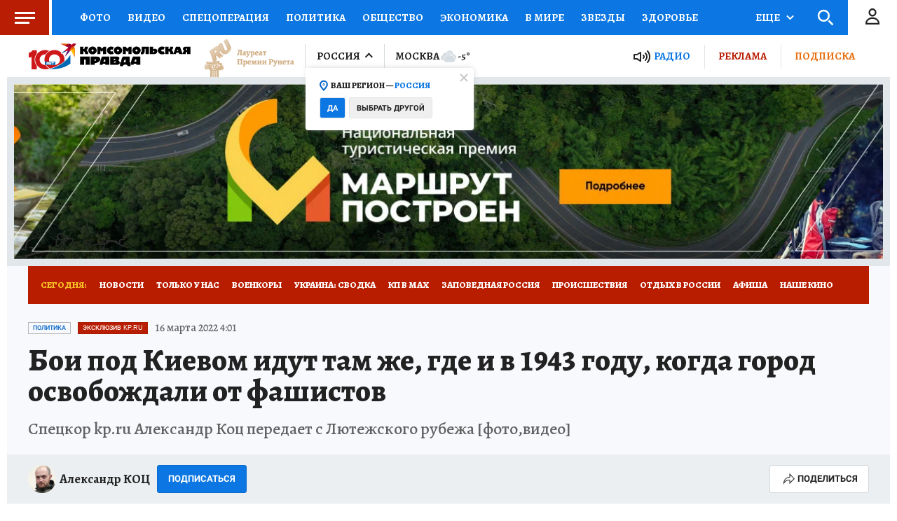

--- FILE ---
content_type: text/html
request_url: https://tns-counter.ru/nc01a**R%3Eundefined*kp_ru/ru/UTF-8/tmsec=kp_ru/818352749***
body_size: -71
content:
09E5750569715770X1769035632:09E5750569715770X1769035632

--- FILE ---
content_type: text/html; charset=UTF-8
request_url: https://tech.punchmedia.ru/sync/?pn=_pm_&pu=57fnv3xo797zic1wzzvmg17cuwhmy28i71a&pt=30
body_size: 427
content:
{"pmg":{"pu":"18sqshBUxqbB"},"_pm_":{"pu":"57fnv3xo797zic1wzzvmg17cuwhmy28i71a"}}

--- FILE ---
content_type: text/javascript; charset=utf-8
request_url: https://s01.stc.yc.kpcdn.net/s0/version-2-1-532/adaptive/article-screen-legacy.js
body_size: 2977
content:
"use strict";(self.__LOADABLE_LOADED_CHUNKS__=self.__LOADABLE_LOADED_CHUNKS__||[]).push([[4325],{68438:(e,t,n)=>{n.d(t,{Z:()=>i});var r=n(86329);const i=(0,r.ZP)({resolved:{},chunkName:function(){return"page-view-note-counters"},isReady:function(e){var t=this.resolve(e);return!0===this.resolved[t]&&!!n.m[t]},importAsync:function(){return n.e(9987).then(n.bind(n,48424))},requireAsync:function(e){var t=this,n=this.resolve(e);return this.resolved[n]=!1,this.importAsync(e).then((function(e){return t.resolved[n]=!0,e}))},requireSync:function e(t){var r=this.resolve(t);return n(r)},resolve:function e(){return 48424}})},7128:(e,t,n)=>{n.d(t,{Z:()=>c});var r=n(67294),i=n(28216),o=n(22483),s=n(93032);function c(e){var t=e.kpClass,n=e.kpId,c=(0,i.useDispatch)(),u=(0,s.kr)();(0,r.useEffect)((function(){u&&c((0,o.F)({kpClass:t,kpId:n}))}),[u])}},29590:(e,t,n)=>{n.d(t,{Z:()=>s});var r=n(72618),i=n(86329),o=(0,i.ZP)({resolved:{},chunkName:function(){return"article-bottom"},isReady:function(e){var t=this.resolve(e);return!0===this.resolved[t]&&!!n.m[t]},importAsync:function(){return Promise.all([n.e(1221),n.e(9277)]).then(n.bind(n,65107))},requireAsync:function(e){var t=this,n=this.resolve(e);return this.resolved[n]=!1,this.importAsync(e).then((function(e){return t.resolved[n]=!0,e}))},requireSync:function e(t){var r=this.resolve(t);return n(r)},resolve:function e(){return 65107}});const s=(0,r.Z)({offset:100,placeholderHeight:[640]})(o)},99836:(e,t,n)=>{n.d(t,{X:()=>o,n:()=>i});var r=n(86329),i=(0,r.ZP)({resolved:{},chunkName:function(){return"note-content-legacy"},isReady:function(e){var t=this.resolve(e);return!0===this.resolved[t]&&!!n.m[t]},importAsync:function(){return Promise.all([n.e(6094),n.e(2616),n.e(2947),n.e(6908),n.e(8432),n.e(5980),n.e(9258),n.e(5598)]).then(n.bind(n,76089))},requireAsync:function(e){var t=this,n=this.resolve(e);return this.resolved[n]=!1,this.importAsync(e).then((function(e){return t.resolved[n]=!0,e}))},requireSync:function e(t){var r=this.resolve(t);return n(r)},resolve:function e(){return 76089}}),o=(0,r.ZP)({resolved:{},chunkName:function(){return"note-content"},isReady:function(e){var t=this.resolve(e);return!0===this.resolved[t]&&!!n.m[t]},importAsync:function(){return Promise.all([n.e(6094),n.e(2616),n.e(2947),n.e(6908),n.e(8432),n.e(5980),n.e(9258),n.e(3629)]).then(n.bind(n,95936))},requireAsync:function(e){var t=this,n=this.resolve(e);return this.resolved[n]=!1,this.importAsync(e).then((function(e){return t.resolved[n]=!0,e}))},requireSync:function e(t){var r=this.resolve(t);return n(r)},resolve:function e(){return 95936}})},39260:(e,t,n)=>{n.d(t,{Z:()=>s});var r=n(64006),i=n(21400).ZP.div.withConfig({componentId:"sc-1dpva40-0"})(["background-color:",";"],(0,r.DG)("lightBlue")),o=n(85893);function s(e){var t=e.children;return(0,o.jsx)(i,{children:t})}},99849:(e,t,n)=>{n.r(t),n.d(t,{MemoizedPage:()=>E,default:()=>L});var r=n(93433),i=n(67294),o=n(89250),s=n(33752),c=n(62187),u=n(71443),a=n(69590),l=n.n(a),d=n(89163),f=n(92158),v=n(12764),h=n(47590),m=n(99836),p=n(41544),g=n(62330),y=n(743),x=n(78264),j=n(18070),A=n(39260),Z=n(68438),k=n(31765),b=n(7128),S=n(29590),w=n(93032),I=n(28216),D=n(29439),P=n(79655),_=n(62749);var q=n(50495),C=n(85893),T=function(e){var t,n=e.article,i=e.showBranding,o=void 0!==i&&i,c=e.disableCounters,u=void 0!==c&&c,a=null!==(t=n["@tag"])&&void 0!==t?t:[],l=(0,s.p2)(n),v=(0,s.Qq)(n),h=[].concat((0,r.Z)(v),(0,r.Z)(l)).includes(w.Ik),k=o||h,b=k?p.Z:"div",I=k?"div":x.Z;return(0,C.jsxs)(A.Z,{children:[!u&&(0,C.jsx)(Z.Z,{note:n}),(0,C.jsx)(d.Z,{note:n}),(0,C.jsx)(f.Z,{note:n}),(0,C.jsxs)(g.Z,{targetingTags:a,hideSlots:k?["1m"]:[],targetingType:n["@type"],children:[(0,C.jsxs)(b,{children:[(0,C.jsx)(y.W,{slot:"1m",compact:!0,isVisible:[!0,!1]}),(0,C.jsxs)(I,{children:[(0,C.jsx)(j.Z,{}),(0,C.jsx)(m.n,{note:n,withSubscribeBlock:!0,children:(0,C.jsx)(y.W,{slot:"6m",offset:2e3})},n["@id"])]})]}),(0,C.jsx)(y.W,{slot:"catfish"}),(0,C.jsx)(y.W,{slot:"fullscreen",isVisible:[!1,!0]}),(0,C.jsx)(S.Z,{}),(0,C.jsx)(y.W,{slot:"inimage"})]})]})},E=(0,i.memo)(T,l());function L(){var e=(0,o.UO)(),t=parseInt(e.articleId,10),n=(0,v.Z)(c.$w.ARTICLE,t);!function(e){var t=(0,P.lr)(),n=(0,D.Z)(t,2),r=n[0],o=n[1];(0,i.useEffect)((function(){var t=r.get(_.R6);"undefined"!==typeof e&&t!==e&&o((function(t){return t.set(_.R6,"".concat(e)),t}))}),[e])}((0,u.x)(null===n||void 0===n?void 0:n.meta).advertErid),(0,k.Z)({entity:n}),(0,b.Z)({kpClass:c.$w.ARTICLE,kpId:t});var r=(0,I.useSelector)(h.xU);if(!n)return null;var s=!!r&&(0,q.t)(r,t);return(0,C.jsx)(E,{article:n,showBranding:s})}},50495:(e,t,n)=>{function r(e,t){return e.some((function(e){var n=e.target.entity;return"undefined"!==typeof n&&(Array.isArray(n)?n.includes(t):n===t)}))}n.d(t,{t:()=>r})},89163:(e,t,n)=>{n.d(t,{Z:()=>k});var r=n(28216),i=n(58544),o=n(71607),s=n(51006),c=n(47590),u=n(38424),a=n(14535),l=n(20427),d=n(208),f=n(19201),v=n(96671),h=n(35136),m=[831460,823169,823498,817337];var p=n(24295),g=n(10712),y=n(24176),x=n(70405),j=n(85893),A=function(e){var t=e.datePublished,n=e.dateModified,r=e.section,i=e.tags,o=e.facebook,s=e.canonicalUrl,c=e.ampUrl,u=e.isSupportedAuthors,a=e.hasAmpVersion,l=e.isAmpUrlSupported,d=i.includes("bcover"),f=i.includes("exclusivearticle"),v=i.includes("notforgoogle");return(0,j.jsxs)(x.ql,{children:[(0,j.jsx)("meta",{property:"article:published_time",content:t}),(0,j.jsx)("meta",{property:"article:modified_time",content:n}),r&&(0,j.jsx)("meta",{property:"article:section",content:r}),o&&(0,j.jsx)("meta",{property:"article:publisher",content:o}),f&&s&&(0,j.jsx)("meta",{name:"standout",content:s}),l&&(u||a)&&(0,j.jsx)("link",{rel:"amphtml",href:c}),(0,j.jsx)("meta",{name:"robots",content:"max-image-preview:large"}),d&&(0,j.jsx)("meta",{name:"robots",content:"noindex, nofollow"}),v&&(0,j.jsx)("meta",{name:"googlebot",content:"noindex, nofollow"}),v&&(0,j.jsx)("meta",{name:"googlebot-news",content:"noindex, nofollow"})]})};function Z(e){return(0,s.Bv)((0,f.wk)(e)).format("YYYY-MM-DDTHH:mm:ssZ")}const k=function(e){var t=e.note,n=t.image,s=t.tags,f=t.datePublished,x=t.dateModified,k=s?s[0]:void 0,b=(0,r.useSelector)(c.IX),S=(0,r.useSelector)((function(e){return(0,c.lA)(e,b)})),w=(0,r.useSelector)((function(e){return(0,u.gi)(e,{regionId:b,view:"amp"})})),I=(0,r.useSelector)(a.AL),D=I.kpRegionDescription,P=I.kpRegionTitle,_=(0,r.useSelector)(l.qx),q=(0,i._D)(t),C=q.dcTitle,T=q.kpType,E=q.authors,L=q.authorsNames,R=q.dcCreator,U=q.dcDescription,N=q.kpTag,B=(0,d.Z)({entity:t,forceAbsolute:!0}),M=(0,o.Nr)(t,S),W=M.defaultTemplate,O=M.wideTemplate,H=(0,v.d)(b),V=H.relapWidgetToken,Y=H.hasAmpVersion,$=(0,h.kP)(w),K=function(e){return 1===e.length&&m.some((function(t){return t===e[0]["@id"]}))}(E);return(0,j.jsxs)(j.Fragment,{children:[(0,j.jsx)(p.Z,{contextGeo:b,noteDomain:S,title:C||P,description:U||D,authors:[L],dcCreator:R,kpType:T,kpUrlWww:B}),(0,j.jsx)(A,{datePublished:Z(f),dateModified:Z(x),section:null===k||void 0===k?void 0:k.ru.name,tags:N,facebook:_,canonicalUrl:B,isSupportedAuthors:K,isAmpUrlSupported:$,hasAmpVersion:Y,ampUrl:w}),V&&(0,j.jsx)(y.Z,{image:n}),(0,j.jsx)(g.Z,{normalImageSrc:W.src,wideImageSrc:O.src,width:W.width,height:W.height})]})}},92158:(e,t,n)=>{n.d(t,{Z:()=>i});var r=n(86329);const i=(0,r.ZP)({resolved:{},chunkName:function(){return"article-schema-legacy"},isReady:function(e){var t=this.resolve(e);return!0===this.resolved[t]&&!!n.m[t]},importAsync:function(){return n.e(7225).then(n.bind(n,95973))},requireAsync:function(e){var t=this,n=this.resolve(e);return this.resolved[n]=!1,this.importAsync(e).then((function(e){return t.resolved[n]=!0,e}))},requireSync:function e(t){var r=this.resolve(t);return n(r)},resolve:function e(){return 95973}})},24176:(e,t,n)=>{n.d(t,{Z:()=>a});var r=n(97736),i=n(60041),o=n(67294),s=n(70405),c=n(85893),u=function(e){var t=function(e){if("undefined"!==typeof e){var t;if((0,r.YI)(e)||(0,r.Or)(e)){if("undefined"===typeof e.target)return;t=i.QL.createByTarget({base:e.target.base,entity:e.target.entity})}else t=i.QL.create({imageClass:e["@class"],imageId:e["@id"]});return t.describe(1200,800).toString()}}(e.image);return(0,c.jsxs)(s.ql,{children:[(0,c.jsx)("meta",{property:"relap:article",content:"true"}),t&&(0,c.jsx)("meta",{name:"relap-image",content:t})]})};const a=(0,o.memo)(u)},12764:(e,t,n)=>{n.d(t,{$:()=>l,Z:()=>a});var r=n(28216),i=n(67294),o=n(58749),s=n(62187),c=n(55170),u=n(10350);function a(e,t){var n=(0,r.useDispatch)(),a=(0,r.useSelector)((function(n){return(0,c.au)(n,e,t)})),d=(0,o.K)({kpClass:e,kpId:t}),f=(0,r.useSelector)((function(e){return l(e,d)})),v=e===s.$w.MEDIA?!!a:!(!a||!a.childs);return(0,i.useEffect)((function(){f||v||n((0,u.b3)({kpId:t,kpClass:e}))}),[f,v]),a}function l(e,t){return e.entities.isLoadingEntities[t]}},35136:(e,t,n)=>{function r(e){return/\/(online\/news|daily\/[0-9.]+)\/\d+\/$/.test(e)}n.d(t,{kP:()=>r})}}]);

--- FILE ---
content_type: text/json; charset=utf-8
request_url: https://ssp.24smi.net/yhb
body_size: 2377
content:
{"bids":[{"displayCode":"(function (w, d) {var s = d.createElement('script');s.async = true;s.src = 'https://jsn.24smi.net/smi87.js';d.body.appendChild(s);(w.smiq = w.smiq || []).push({element: d.getElementById('adv-1769035630188-893'),blockId: 28986,yhb: true,yhbPrice: 2.3323,force: true,config: JSON.parse(\"{\\\"version\\\":\\\"2\\\",\\\"template_src\\\":\\\"https://jsn.24smi.net/9/3/28986/23070.js?t=1744107129\\\",\\\"device_target\\\":[{\\\"enabled\\\":true,\\\"type\\\":\\\"mobile\\\",\\\"width\\\":480},{\\\"enabled\\\":true,\\\"type\\\":\\\"tablet\\\",\\\"width\\\":1024},{\\\"enabled\\\":true,\\\"type\\\":\\\"desktop\\\"}],\\\"check_visibility\\\":true,\\\"shadow_dom\\\":true,\\\"renderer_src\\\":\\\"https://jsn.24smi.net/v2-renderer/31.js\\\",\\\"lazy_image\\\":true,\\\"dynamic_size\\\":true,\\\"data_url\\\":\\\"ssp11.24smi.net/rtb/v2/ad\\\",\\\"smi_uid\\\":\\\"34qi7lSY7\\\",\\\"check_teaser_visibility\\\":true,\\\"show_id\\\":\\\"b518e779-7506-4543-a2b1-0ae84ae63975\\\",\\\"teaser_visibility_url\\\":\\\"dsp10.24smi.net/collect_teaser\\\",\\\"template_id\\\":23070,\\\"available_banner_sizes\\\":[{\\\"width\\\":300,\\\"height\\\":300},{\\\"width\\\":320,\\\"height\\\":480},{\\\"width\\\":160,\\\"height\\\":600},{\\\"width\\\":640,\\\"height\\\":300},{\\\"width\\\":320,\\\"height\\\":50},{\\\"width\\\":300,\\\"height\\\":250},{\\\"width\\\":240,\\\"height\\\":400},{\\\"width\\\":200,\\\"height\\\":200},{\\\"width\\\":300,\\\"height\\\":500},{\\\"width\\\":336,\\\"height\\\":280},{\\\"width\\\":480,\\\"height\\\":320},{\\\"width\\\":640,\\\"height\\\":360},{\\\"width\\\":600,\\\"height\\\":500},{\\\"width\\\":240,\\\"height\\\":600},{\\\"width\\\":320,\\\"height\\\":100},{\\\"width\\\":300,\\\"height\\\":600},{\\\"width\\\":250,\\\"height\\\":250},{\\\"width\\\":970,\\\"height\\\":250},{\\\"width\\\":320,\\\"height\\\":250}],\\\"config\\\":\\\"{}\\\",\\\"visibility_url\\\":\\\"dsp10.24smi.net/collect\\\"}\"),data: JSON.parse(\"{\\\"news\\\":[{\\\"id\\\":8516645,\\\"cid\\\":49917,\\\"title\\\":\\\"Актёры из фильма 2005 года «Чарли и шоколадная фабрика»\\\",\\\"url\\\":\\\"https://adwile.com/top/in/8516645/45745/?chash=34qi7lSY7\\\\u0026i=28986\\\\u0026p=gAAAAABpcVdwdWC2qrMuhvgqwkoVSv2yCf4McxxVIqGPH2Fkz9xnQPW9hH-2_S2vGrhgVpdpidsAqBwH3iMoH8yJFk83tNBVC135ViJqWAay9t8XFAPS9ns%3D\\\\u0026r=gAAAAABpcVdwW3xxgA3JM2gmsuWgqNLxv1MIT5zsM0suxJlTIgHUEJY8kL_ARQKWSaNGM6SgveercnvwxFqf3zKVSRYpzDn79w%3D%3D\\\\u0026show_id=b518e779-7506-4543-a2b1-0ae84ae63975\\\\u0026smi_uid=34qi7lSY7\\\\u0026subid_algo=logreg_default_ad_hb_v0\\\\u0026subid_hist=vishist\\\\u0026subid_isbid=isbid_1\\\\u0026subid_pm=pm_1\\\\u0026subid_yhb=yhb_1\\\\u0026template_id=23070\\\\u0026utm_medium=cpc\\\\u0026utm_source=45745\\\\u0026erid=2bL9aMPo2dzvGAgjZHVimzeBCx\\\",\\\"img\\\":\\\"https://img2.24smi.net/100_100/2/b/2b55cf1530582fedab9db41cdd95705f.jpeg\\\",\\\"name\\\":\\\"\\\",\\\"icp\\\":\\\"19,10,13\\\",\\\"crid\\\":\\\"8516645\\\"},{\\\"id\\\":8640070,\\\"cid\\\":49917,\\\"title\\\":\\\"Особый список требований от известных знаменитостей\\\",\\\"url\\\":\\\"https://adwile.com/top/in/8640070/45745/?chash=34qi7lSY7\\\\u0026i=28986\\\\u0026p=gAAAAABpcVdwdWC2qrMuhvgqwkoVSv2yCf4McxxVIqGPH2Fkz9xnQPW9hH-2_S2vGrhgVpdpidsAqBwH3iMoH8yJFk83tNBVC135ViJqWAay9t8XFAPS9ns%3D\\\\u0026r=gAAAAABpcVdwW3xxgA3JM2gmsuWgqNLxv1MIT5zsM0suxJlTIgHUEJY8kL_ARQKWSaNGM6SgveercnvwxFqf3zKVSRYpzDn79w%3D%3D\\\\u0026show_id=b518e779-7506-4543-a2b1-0ae84ae63975\\\\u0026smi_uid=34qi7lSY7\\\\u0026subid_algo=logreg_default_ad_hb_v0\\\\u0026subid_hist=vishist\\\\u0026subid_isbid=isbid_1\\\\u0026subid_pm=pm_1\\\\u0026subid_yhb=yhb_1\\\\u0026template_id=23070\\\\u0026utm_medium=cpc\\\\u0026utm_source=45745\\\",\\\"img\\\":\\\"https://img2.24smi.net/100_100/7/e/7ebcef1bac221fc0ebdb14fb77e286eb.jpeg\\\",\\\"name\\\":\\\"\\\",\\\"icp\\\":\\\"55,15,26\\\",\\\"crid\\\":\\\"8640070\\\"},{\\\"id\\\":8647396,\\\"cid\\\":49917,\\\"title\\\":\\\"Тернистый путь Юрия Батурина: как он стал дальнобойщиком?\\\",\\\"url\\\":\\\"https://adwile.com/top/in/8647396/45745/?chash=34qi7lSY7\\\\u0026i=28986\\\\u0026p=gAAAAABpcVdwdWC2qrMuhvgqwkoVSv2yCf4McxxVIqGPH2Fkz9xnQPW9hH-2_S2vGrhgVpdpidsAqBwH3iMoH8yJFk83tNBVC135ViJqWAay9t8XFAPS9ns%3D\\\\u0026r=gAAAAABpcVdwW3xxgA3JM2gmsuWgqNLxv1MIT5zsM0suxJlTIgHUEJY8kL_ARQKWSaNGM6SgveercnvwxFqf3zKVSRYpzDn79w%3D%3D\\\\u0026show_id=b518e779-7506-4543-a2b1-0ae84ae63975\\\\u0026smi_uid=34qi7lSY7\\\\u0026subid_algo=logreg_default_ad_hb_v0\\\\u0026subid_hist=vishist\\\\u0026subid_isbid=isbid_1\\\\u0026subid_pm=pm_1\\\\u0026subid_yhb=yhb_1\\\\u0026template_id=23070\\\\u0026utm_medium=cpc\\\\u0026utm_source=45745\\\",\\\"img\\\":\\\"https://img2.24smi.net/100_100/6/7/675f899887c0b22929b7a115e561237f.jpeg\\\",\\\"name\\\":\\\"\\\",\\\"icp\\\":\\\"198,195,194\\\",\\\"crid\\\":\\\"8647396\\\"},{\\\"id\\\":8647362,\\\"cid\\\":49917,\\\"title\\\":\\\"Вспоминаем актрис, чей брак потерпел крах в 2025 году\\\",\\\"url\\\":\\\"https://adwile.com/top/in/8647362/45745/?chash=34qi7lSY7\\\\u0026i=28986\\\\u0026p=gAAAAABpcVdwdWC2qrMuhvgqwkoVSv2yCf4McxxVIqGPH2Fkz9xnQPW9hH-2_S2vGrhgVpdpidsAqBwH3iMoH8yJFk83tNBVC135ViJqWAay9t8XFAPS9ns%3D\\\\u0026r=gAAAAABpcVdwW3xxgA3JM2gmsuWgqNLxv1MIT5zsM0suxJlTIgHUEJY8kL_ARQKWSaNGM6SgveercnvwxFqf3zKVSRYpzDn79w%3D%3D\\\\u0026show_id=b518e779-7506-4543-a2b1-0ae84ae63975\\\\u0026smi_uid=34qi7lSY7\\\\u0026subid_algo=logreg_default_ad_hb_v0\\\\u0026subid_hist=vishist\\\\u0026subid_isbid=isbid_1\\\\u0026subid_pm=pm_1\\\\u0026subid_yhb=yhb_1\\\\u0026template_id=23070\\\\u0026utm_medium=cpc\\\\u0026utm_source=45745\\\",\\\"img\\\":\\\"https://img2.24smi.net/100_100/6/d/6d9978dbd297fd09e6a40df259d4d367.jpeg\\\",\\\"name\\\":\\\"\\\",\\\"icp\\\":\\\"134,44,36\\\",\\\"crid\\\":\\\"8647362\\\"},{\\\"id\\\":8639947,\\\"cid\\\":49917,\\\"title\\\":\\\"Страшная трагедия, изменившая жизнь актёра навсегда\\\",\\\"url\\\":\\\"https://adwile.com/top/in/8639947/45745/?chash=34qi7lSY7\\\\u0026i=28986\\\\u0026p=gAAAAABpcVdwdWC2qrMuhvgqwkoVSv2yCf4McxxVIqGPH2Fkz9xnQPW9hH-2_S2vGrhgVpdpidsAqBwH3iMoH8yJFk83tNBVC135ViJqWAay9t8XFAPS9ns%3D\\\\u0026r=gAAAAABpcVdwW3xxgA3JM2gmsuWgqNLxv1MIT5zsM0suxJlTIgHUEJY8kL_ARQKWSaNGM6SgveercnvwxFqf3zKVSRYpzDn79w%3D%3D\\\\u0026show_id=b518e779-7506-4543-a2b1-0ae84ae63975\\\\u0026smi_uid=34qi7lSY7\\\\u0026subid_algo=logreg_default_ad_hb_v0\\\\u0026subid_hist=vishist\\\\u0026subid_isbid=isbid_1\\\\u0026subid_pm=pm_1\\\\u0026subid_yhb=yhb_1\\\\u0026template_id=23070\\\\u0026utm_medium=cpc\\\\u0026utm_source=45745\\\",\\\"img\\\":\\\"https://img2.24smi.net/100_100/e/e/eeda10bedaff871cd240ba4c8fe4fa3f.jpeg\\\",\\\"name\\\":\\\"\\\",\\\"icp\\\":\\\"189,196,195\\\",\\\"crid\\\":\\\"8639947\\\"}],\\\"settings\\\":{\\\"checkVisibility\\\":true,\\\"useSlider\\\":false,\\\"billingNoticeUrl\\\":\\\"https://ssp11.24smi.net/rtb/v2/bn?id=96ed704a-5328-427a-9817-b5c6a6b5860e\\\",\\\"cmUrls\\\":[\\\"https://cm.pxltag.com/sync?platform_id=e8ab3b1c90494e6195eea5afa9b47bd7\\\\u0026external_id=34qi7lSY7\\\",\\\"https://lbs-eu1.ads.betweendigital.com/match?bidder_id=45802\\\\u0026external_user_id=34qi7lSY7\\\\u0026external_matching=1\\\\u0026forward=1\\\",\\\"https://mc.acint.net/rmatch?dp=475\\\\u0026r=https%3A%2F%2Fcm.pxltag.com%2Fsync%3Fplatform_id%3D63769%26external_id%3D%24%7BUSER_ID%7D\\\",\\\"https://sp.kombinat.digital/cm?ssp=adwile\\\\u0026redirect_url=https%3A%2F%2Fcm.pxltag.com%2Fsync%3Fplatform_id%3D63840%26external_id%3D%7Buid%7D\\\",\\\"https://cm.pxltag.com/rsync?platform_id=63849\\\\u0026sync_url=https%3A%2F%2Fa.utraff.com%2Fsync%3Fssp%3D3785%26id%3D%7Binner_id%7D\\\",\\\"https://cm.pxltag.com/rsync?platform_id=63859\\\\u0026sync_url=https%3A%2F%2Fexchange.buzzoola.com%2Fcookiesync%2Fssp%2Fadwile%3Fuid%3D%7Binner_id%7D\\\",\\\"https://a.giraff.io/rtb/sync?ssp=adwile-ssp\\\\u0026redirect=https%3A%2F%2Fcm.pxltag.com%2Fsync%3Fplatform_id%3D63867%26external_id%3D%24%7BUID%7D\\\",\\\"https://cm.pxltag.com/rsync?platform_id=63621\\\\u0026sync_url=https%3A%2F%2Flbs-eu1.ads.betweendigital.com%2Fmatch%3Fbidder_id%3D45802%26external_user_id%3D%7Binner_id%7D%26external_matching%3D1%26forward%3D1\\\"],\\\"diUrls\\\":[\\\"https://dsp11.24smi.net/di?id=b518e779-7506-4543-a2b1-0ae84ae63975\\\"]}}\")});})(window, document);","id":"adv-1769035630188-893","cpm":2.3323,"currency":"RUB","codeType":"js","placementId":"28986","size":{"width":300,"height":600},"place_sizes":[[300,600],[240,400]],"disableFullscreen":true}]}